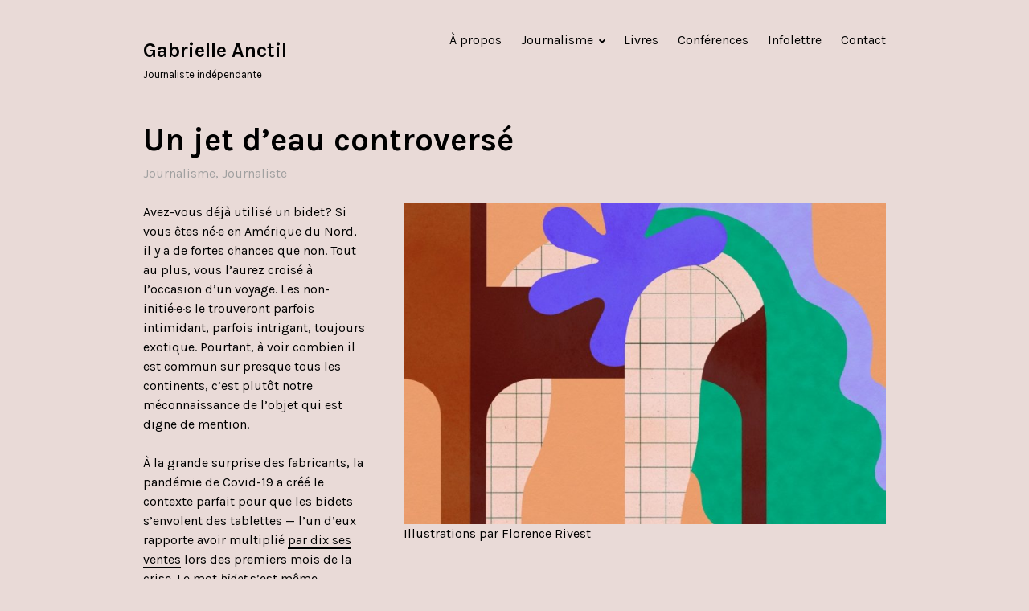

--- FILE ---
content_type: text/html; charset=UTF-8
request_url: https://www.gabrielleanctil.com/portfolio/un-jet-deau-controverse/
body_size: 8907
content:
<!DOCTYPE html>
<html lang="fr-FR">
<head>
<meta charset="UTF-8">
<meta name="viewport" content="width=device-width, initial-scale=1">
<link rel="profile" href="https://gmpg.org/xfn/11">
<link rel="pingback" href="https://www.gabrielleanctil.com/xmlrpc.php">

<title>Un jet d&rsquo;eau controversé &#8211; Gabrielle Anctil</title>
<meta name='robots' content='max-image-preview:large' />
<link rel='dns-prefetch' href='//secure.gravatar.com' />
<link rel='dns-prefetch' href='//stats.wp.com' />
<link rel='dns-prefetch' href='//fonts.googleapis.com' />
<link rel='dns-prefetch' href='//v0.wordpress.com' />
<link rel="alternate" type="application/rss+xml" title="Gabrielle Anctil &raquo; Flux" href="https://www.gabrielleanctil.com/feed/" />
<link rel="alternate" title="oEmbed (JSON)" type="application/json+oembed" href="https://www.gabrielleanctil.com/wp-json/oembed/1.0/embed?url=https%3A%2F%2Fwww.gabrielleanctil.com%2Fportfolio%2Fun-jet-deau-controverse%2F" />
<link rel="alternate" title="oEmbed (XML)" type="text/xml+oembed" href="https://www.gabrielleanctil.com/wp-json/oembed/1.0/embed?url=https%3A%2F%2Fwww.gabrielleanctil.com%2Fportfolio%2Fun-jet-deau-controverse%2F&#038;format=xml" />
<style id='wp-img-auto-sizes-contain-inline-css' type='text/css'>
img:is([sizes=auto i],[sizes^="auto," i]){contain-intrinsic-size:3000px 1500px}
/*# sourceURL=wp-img-auto-sizes-contain-inline-css */
</style>
<style id='wp-block-library-inline-css' type='text/css'>
:root{--wp-block-synced-color:#7a00df;--wp-block-synced-color--rgb:122,0,223;--wp-bound-block-color:var(--wp-block-synced-color);--wp-editor-canvas-background:#ddd;--wp-admin-theme-color:#007cba;--wp-admin-theme-color--rgb:0,124,186;--wp-admin-theme-color-darker-10:#006ba1;--wp-admin-theme-color-darker-10--rgb:0,107,160.5;--wp-admin-theme-color-darker-20:#005a87;--wp-admin-theme-color-darker-20--rgb:0,90,135;--wp-admin-border-width-focus:2px}@media (min-resolution:192dpi){:root{--wp-admin-border-width-focus:1.5px}}.wp-element-button{cursor:pointer}:root .has-very-light-gray-background-color{background-color:#eee}:root .has-very-dark-gray-background-color{background-color:#313131}:root .has-very-light-gray-color{color:#eee}:root .has-very-dark-gray-color{color:#313131}:root .has-vivid-green-cyan-to-vivid-cyan-blue-gradient-background{background:linear-gradient(135deg,#00d084,#0693e3)}:root .has-purple-crush-gradient-background{background:linear-gradient(135deg,#34e2e4,#4721fb 50%,#ab1dfe)}:root .has-hazy-dawn-gradient-background{background:linear-gradient(135deg,#faaca8,#dad0ec)}:root .has-subdued-olive-gradient-background{background:linear-gradient(135deg,#fafae1,#67a671)}:root .has-atomic-cream-gradient-background{background:linear-gradient(135deg,#fdd79a,#004a59)}:root .has-nightshade-gradient-background{background:linear-gradient(135deg,#330968,#31cdcf)}:root .has-midnight-gradient-background{background:linear-gradient(135deg,#020381,#2874fc)}:root{--wp--preset--font-size--normal:16px;--wp--preset--font-size--huge:42px}.has-regular-font-size{font-size:1em}.has-larger-font-size{font-size:2.625em}.has-normal-font-size{font-size:var(--wp--preset--font-size--normal)}.has-huge-font-size{font-size:var(--wp--preset--font-size--huge)}.has-text-align-center{text-align:center}.has-text-align-left{text-align:left}.has-text-align-right{text-align:right}.has-fit-text{white-space:nowrap!important}#end-resizable-editor-section{display:none}.aligncenter{clear:both}.items-justified-left{justify-content:flex-start}.items-justified-center{justify-content:center}.items-justified-right{justify-content:flex-end}.items-justified-space-between{justify-content:space-between}.screen-reader-text{border:0;clip-path:inset(50%);height:1px;margin:-1px;overflow:hidden;padding:0;position:absolute;width:1px;word-wrap:normal!important}.screen-reader-text:focus{background-color:#ddd;clip-path:none;color:#444;display:block;font-size:1em;height:auto;left:5px;line-height:normal;padding:15px 23px 14px;text-decoration:none;top:5px;width:auto;z-index:100000}html :where(.has-border-color){border-style:solid}html :where([style*=border-top-color]){border-top-style:solid}html :where([style*=border-right-color]){border-right-style:solid}html :where([style*=border-bottom-color]){border-bottom-style:solid}html :where([style*=border-left-color]){border-left-style:solid}html :where([style*=border-width]){border-style:solid}html :where([style*=border-top-width]){border-top-style:solid}html :where([style*=border-right-width]){border-right-style:solid}html :where([style*=border-bottom-width]){border-bottom-style:solid}html :where([style*=border-left-width]){border-left-style:solid}html :where(img[class*=wp-image-]){height:auto;max-width:100%}:where(figure){margin:0 0 1em}html :where(.is-position-sticky){--wp-admin--admin-bar--position-offset:var(--wp-admin--admin-bar--height,0px)}@media screen and (max-width:600px){html :where(.is-position-sticky){--wp-admin--admin-bar--position-offset:0px}}

/*# sourceURL=wp-block-library-inline-css */
</style><style id='wp-block-image-inline-css' type='text/css'>
.wp-block-image>a,.wp-block-image>figure>a{display:inline-block}.wp-block-image img{box-sizing:border-box;height:auto;max-width:100%;vertical-align:bottom}@media not (prefers-reduced-motion){.wp-block-image img.hide{visibility:hidden}.wp-block-image img.show{animation:show-content-image .4s}}.wp-block-image[style*=border-radius] img,.wp-block-image[style*=border-radius]>a{border-radius:inherit}.wp-block-image.has-custom-border img{box-sizing:border-box}.wp-block-image.aligncenter{text-align:center}.wp-block-image.alignfull>a,.wp-block-image.alignwide>a{width:100%}.wp-block-image.alignfull img,.wp-block-image.alignwide img{height:auto;width:100%}.wp-block-image .aligncenter,.wp-block-image .alignleft,.wp-block-image .alignright,.wp-block-image.aligncenter,.wp-block-image.alignleft,.wp-block-image.alignright{display:table}.wp-block-image .aligncenter>figcaption,.wp-block-image .alignleft>figcaption,.wp-block-image .alignright>figcaption,.wp-block-image.aligncenter>figcaption,.wp-block-image.alignleft>figcaption,.wp-block-image.alignright>figcaption{caption-side:bottom;display:table-caption}.wp-block-image .alignleft{float:left;margin:.5em 1em .5em 0}.wp-block-image .alignright{float:right;margin:.5em 0 .5em 1em}.wp-block-image .aligncenter{margin-left:auto;margin-right:auto}.wp-block-image :where(figcaption){margin-bottom:1em;margin-top:.5em}.wp-block-image.is-style-circle-mask img{border-radius:9999px}@supports ((-webkit-mask-image:none) or (mask-image:none)) or (-webkit-mask-image:none){.wp-block-image.is-style-circle-mask img{border-radius:0;-webkit-mask-image:url('data:image/svg+xml;utf8,<svg viewBox="0 0 100 100" xmlns="http://www.w3.org/2000/svg"><circle cx="50" cy="50" r="50"/></svg>');mask-image:url('data:image/svg+xml;utf8,<svg viewBox="0 0 100 100" xmlns="http://www.w3.org/2000/svg"><circle cx="50" cy="50" r="50"/></svg>');mask-mode:alpha;-webkit-mask-position:center;mask-position:center;-webkit-mask-repeat:no-repeat;mask-repeat:no-repeat;-webkit-mask-size:contain;mask-size:contain}}:root :where(.wp-block-image.is-style-rounded img,.wp-block-image .is-style-rounded img){border-radius:9999px}.wp-block-image figure{margin:0}.wp-lightbox-container{display:flex;flex-direction:column;position:relative}.wp-lightbox-container img{cursor:zoom-in}.wp-lightbox-container img:hover+button{opacity:1}.wp-lightbox-container button{align-items:center;backdrop-filter:blur(16px) saturate(180%);background-color:#5a5a5a40;border:none;border-radius:4px;cursor:zoom-in;display:flex;height:20px;justify-content:center;opacity:0;padding:0;position:absolute;right:16px;text-align:center;top:16px;width:20px;z-index:100}@media not (prefers-reduced-motion){.wp-lightbox-container button{transition:opacity .2s ease}}.wp-lightbox-container button:focus-visible{outline:3px auto #5a5a5a40;outline:3px auto -webkit-focus-ring-color;outline-offset:3px}.wp-lightbox-container button:hover{cursor:pointer;opacity:1}.wp-lightbox-container button:focus{opacity:1}.wp-lightbox-container button:focus,.wp-lightbox-container button:hover,.wp-lightbox-container button:not(:hover):not(:active):not(.has-background){background-color:#5a5a5a40;border:none}.wp-lightbox-overlay{box-sizing:border-box;cursor:zoom-out;height:100vh;left:0;overflow:hidden;position:fixed;top:0;visibility:hidden;width:100%;z-index:100000}.wp-lightbox-overlay .close-button{align-items:center;cursor:pointer;display:flex;justify-content:center;min-height:40px;min-width:40px;padding:0;position:absolute;right:calc(env(safe-area-inset-right) + 16px);top:calc(env(safe-area-inset-top) + 16px);z-index:5000000}.wp-lightbox-overlay .close-button:focus,.wp-lightbox-overlay .close-button:hover,.wp-lightbox-overlay .close-button:not(:hover):not(:active):not(.has-background){background:none;border:none}.wp-lightbox-overlay .lightbox-image-container{height:var(--wp--lightbox-container-height);left:50%;overflow:hidden;position:absolute;top:50%;transform:translate(-50%,-50%);transform-origin:top left;width:var(--wp--lightbox-container-width);z-index:9999999999}.wp-lightbox-overlay .wp-block-image{align-items:center;box-sizing:border-box;display:flex;height:100%;justify-content:center;margin:0;position:relative;transform-origin:0 0;width:100%;z-index:3000000}.wp-lightbox-overlay .wp-block-image img{height:var(--wp--lightbox-image-height);min-height:var(--wp--lightbox-image-height);min-width:var(--wp--lightbox-image-width);width:var(--wp--lightbox-image-width)}.wp-lightbox-overlay .wp-block-image figcaption{display:none}.wp-lightbox-overlay button{background:none;border:none}.wp-lightbox-overlay .scrim{background-color:#fff;height:100%;opacity:.9;position:absolute;width:100%;z-index:2000000}.wp-lightbox-overlay.active{visibility:visible}@media not (prefers-reduced-motion){.wp-lightbox-overlay.active{animation:turn-on-visibility .25s both}.wp-lightbox-overlay.active img{animation:turn-on-visibility .35s both}.wp-lightbox-overlay.show-closing-animation:not(.active){animation:turn-off-visibility .35s both}.wp-lightbox-overlay.show-closing-animation:not(.active) img{animation:turn-off-visibility .25s both}.wp-lightbox-overlay.zoom.active{animation:none;opacity:1;visibility:visible}.wp-lightbox-overlay.zoom.active .lightbox-image-container{animation:lightbox-zoom-in .4s}.wp-lightbox-overlay.zoom.active .lightbox-image-container img{animation:none}.wp-lightbox-overlay.zoom.active .scrim{animation:turn-on-visibility .4s forwards}.wp-lightbox-overlay.zoom.show-closing-animation:not(.active){animation:none}.wp-lightbox-overlay.zoom.show-closing-animation:not(.active) .lightbox-image-container{animation:lightbox-zoom-out .4s}.wp-lightbox-overlay.zoom.show-closing-animation:not(.active) .lightbox-image-container img{animation:none}.wp-lightbox-overlay.zoom.show-closing-animation:not(.active) .scrim{animation:turn-off-visibility .4s forwards}}@keyframes show-content-image{0%{visibility:hidden}99%{visibility:hidden}to{visibility:visible}}@keyframes turn-on-visibility{0%{opacity:0}to{opacity:1}}@keyframes turn-off-visibility{0%{opacity:1;visibility:visible}99%{opacity:0;visibility:visible}to{opacity:0;visibility:hidden}}@keyframes lightbox-zoom-in{0%{transform:translate(calc((-100vw + var(--wp--lightbox-scrollbar-width))/2 + var(--wp--lightbox-initial-left-position)),calc(-50vh + var(--wp--lightbox-initial-top-position))) scale(var(--wp--lightbox-scale))}to{transform:translate(-50%,-50%) scale(1)}}@keyframes lightbox-zoom-out{0%{transform:translate(-50%,-50%) scale(1);visibility:visible}99%{visibility:visible}to{transform:translate(calc((-100vw + var(--wp--lightbox-scrollbar-width))/2 + var(--wp--lightbox-initial-left-position)),calc(-50vh + var(--wp--lightbox-initial-top-position))) scale(var(--wp--lightbox-scale));visibility:hidden}}
/*# sourceURL=https://www.gabrielleanctil.com/wp-includes/blocks/image/style.min.css */
</style>
<style id='wp-block-paragraph-inline-css' type='text/css'>
.is-small-text{font-size:.875em}.is-regular-text{font-size:1em}.is-large-text{font-size:2.25em}.is-larger-text{font-size:3em}.has-drop-cap:not(:focus):first-letter{float:left;font-size:8.4em;font-style:normal;font-weight:100;line-height:.68;margin:.05em .1em 0 0;text-transform:uppercase}body.rtl .has-drop-cap:not(:focus):first-letter{float:none;margin-left:.1em}p.has-drop-cap.has-background{overflow:hidden}:root :where(p.has-background){padding:1.25em 2.375em}:where(p.has-text-color:not(.has-link-color)) a{color:inherit}p.has-text-align-left[style*="writing-mode:vertical-lr"],p.has-text-align-right[style*="writing-mode:vertical-rl"]{rotate:180deg}
/*# sourceURL=https://www.gabrielleanctil.com/wp-includes/blocks/paragraph/style.min.css */
</style>
<style id='global-styles-inline-css' type='text/css'>
:root{--wp--preset--aspect-ratio--square: 1;--wp--preset--aspect-ratio--4-3: 4/3;--wp--preset--aspect-ratio--3-4: 3/4;--wp--preset--aspect-ratio--3-2: 3/2;--wp--preset--aspect-ratio--2-3: 2/3;--wp--preset--aspect-ratio--16-9: 16/9;--wp--preset--aspect-ratio--9-16: 9/16;--wp--preset--color--black: #000000;--wp--preset--color--cyan-bluish-gray: #abb8c3;--wp--preset--color--white: #ffffff;--wp--preset--color--pale-pink: #f78da7;--wp--preset--color--vivid-red: #cf2e2e;--wp--preset--color--luminous-vivid-orange: #ff6900;--wp--preset--color--luminous-vivid-amber: #fcb900;--wp--preset--color--light-green-cyan: #7bdcb5;--wp--preset--color--vivid-green-cyan: #00d084;--wp--preset--color--pale-cyan-blue: #8ed1fc;--wp--preset--color--vivid-cyan-blue: #0693e3;--wp--preset--color--vivid-purple: #9b51e0;--wp--preset--gradient--vivid-cyan-blue-to-vivid-purple: linear-gradient(135deg,rgb(6,147,227) 0%,rgb(155,81,224) 100%);--wp--preset--gradient--light-green-cyan-to-vivid-green-cyan: linear-gradient(135deg,rgb(122,220,180) 0%,rgb(0,208,130) 100%);--wp--preset--gradient--luminous-vivid-amber-to-luminous-vivid-orange: linear-gradient(135deg,rgb(252,185,0) 0%,rgb(255,105,0) 100%);--wp--preset--gradient--luminous-vivid-orange-to-vivid-red: linear-gradient(135deg,rgb(255,105,0) 0%,rgb(207,46,46) 100%);--wp--preset--gradient--very-light-gray-to-cyan-bluish-gray: linear-gradient(135deg,rgb(238,238,238) 0%,rgb(169,184,195) 100%);--wp--preset--gradient--cool-to-warm-spectrum: linear-gradient(135deg,rgb(74,234,220) 0%,rgb(151,120,209) 20%,rgb(207,42,186) 40%,rgb(238,44,130) 60%,rgb(251,105,98) 80%,rgb(254,248,76) 100%);--wp--preset--gradient--blush-light-purple: linear-gradient(135deg,rgb(255,206,236) 0%,rgb(152,150,240) 100%);--wp--preset--gradient--blush-bordeaux: linear-gradient(135deg,rgb(254,205,165) 0%,rgb(254,45,45) 50%,rgb(107,0,62) 100%);--wp--preset--gradient--luminous-dusk: linear-gradient(135deg,rgb(255,203,112) 0%,rgb(199,81,192) 50%,rgb(65,88,208) 100%);--wp--preset--gradient--pale-ocean: linear-gradient(135deg,rgb(255,245,203) 0%,rgb(182,227,212) 50%,rgb(51,167,181) 100%);--wp--preset--gradient--electric-grass: linear-gradient(135deg,rgb(202,248,128) 0%,rgb(113,206,126) 100%);--wp--preset--gradient--midnight: linear-gradient(135deg,rgb(2,3,129) 0%,rgb(40,116,252) 100%);--wp--preset--font-size--small: 13px;--wp--preset--font-size--medium: 20px;--wp--preset--font-size--large: 36px;--wp--preset--font-size--x-large: 42px;--wp--preset--spacing--20: 0.44rem;--wp--preset--spacing--30: 0.67rem;--wp--preset--spacing--40: 1rem;--wp--preset--spacing--50: 1.5rem;--wp--preset--spacing--60: 2.25rem;--wp--preset--spacing--70: 3.38rem;--wp--preset--spacing--80: 5.06rem;--wp--preset--shadow--natural: 6px 6px 9px rgba(0, 0, 0, 0.2);--wp--preset--shadow--deep: 12px 12px 50px rgba(0, 0, 0, 0.4);--wp--preset--shadow--sharp: 6px 6px 0px rgba(0, 0, 0, 0.2);--wp--preset--shadow--outlined: 6px 6px 0px -3px rgb(255, 255, 255), 6px 6px rgb(0, 0, 0);--wp--preset--shadow--crisp: 6px 6px 0px rgb(0, 0, 0);}:where(.is-layout-flex){gap: 0.5em;}:where(.is-layout-grid){gap: 0.5em;}body .is-layout-flex{display: flex;}.is-layout-flex{flex-wrap: wrap;align-items: center;}.is-layout-flex > :is(*, div){margin: 0;}body .is-layout-grid{display: grid;}.is-layout-grid > :is(*, div){margin: 0;}:where(.wp-block-columns.is-layout-flex){gap: 2em;}:where(.wp-block-columns.is-layout-grid){gap: 2em;}:where(.wp-block-post-template.is-layout-flex){gap: 1.25em;}:where(.wp-block-post-template.is-layout-grid){gap: 1.25em;}.has-black-color{color: var(--wp--preset--color--black) !important;}.has-cyan-bluish-gray-color{color: var(--wp--preset--color--cyan-bluish-gray) !important;}.has-white-color{color: var(--wp--preset--color--white) !important;}.has-pale-pink-color{color: var(--wp--preset--color--pale-pink) !important;}.has-vivid-red-color{color: var(--wp--preset--color--vivid-red) !important;}.has-luminous-vivid-orange-color{color: var(--wp--preset--color--luminous-vivid-orange) !important;}.has-luminous-vivid-amber-color{color: var(--wp--preset--color--luminous-vivid-amber) !important;}.has-light-green-cyan-color{color: var(--wp--preset--color--light-green-cyan) !important;}.has-vivid-green-cyan-color{color: var(--wp--preset--color--vivid-green-cyan) !important;}.has-pale-cyan-blue-color{color: var(--wp--preset--color--pale-cyan-blue) !important;}.has-vivid-cyan-blue-color{color: var(--wp--preset--color--vivid-cyan-blue) !important;}.has-vivid-purple-color{color: var(--wp--preset--color--vivid-purple) !important;}.has-black-background-color{background-color: var(--wp--preset--color--black) !important;}.has-cyan-bluish-gray-background-color{background-color: var(--wp--preset--color--cyan-bluish-gray) !important;}.has-white-background-color{background-color: var(--wp--preset--color--white) !important;}.has-pale-pink-background-color{background-color: var(--wp--preset--color--pale-pink) !important;}.has-vivid-red-background-color{background-color: var(--wp--preset--color--vivid-red) !important;}.has-luminous-vivid-orange-background-color{background-color: var(--wp--preset--color--luminous-vivid-orange) !important;}.has-luminous-vivid-amber-background-color{background-color: var(--wp--preset--color--luminous-vivid-amber) !important;}.has-light-green-cyan-background-color{background-color: var(--wp--preset--color--light-green-cyan) !important;}.has-vivid-green-cyan-background-color{background-color: var(--wp--preset--color--vivid-green-cyan) !important;}.has-pale-cyan-blue-background-color{background-color: var(--wp--preset--color--pale-cyan-blue) !important;}.has-vivid-cyan-blue-background-color{background-color: var(--wp--preset--color--vivid-cyan-blue) !important;}.has-vivid-purple-background-color{background-color: var(--wp--preset--color--vivid-purple) !important;}.has-black-border-color{border-color: var(--wp--preset--color--black) !important;}.has-cyan-bluish-gray-border-color{border-color: var(--wp--preset--color--cyan-bluish-gray) !important;}.has-white-border-color{border-color: var(--wp--preset--color--white) !important;}.has-pale-pink-border-color{border-color: var(--wp--preset--color--pale-pink) !important;}.has-vivid-red-border-color{border-color: var(--wp--preset--color--vivid-red) !important;}.has-luminous-vivid-orange-border-color{border-color: var(--wp--preset--color--luminous-vivid-orange) !important;}.has-luminous-vivid-amber-border-color{border-color: var(--wp--preset--color--luminous-vivid-amber) !important;}.has-light-green-cyan-border-color{border-color: var(--wp--preset--color--light-green-cyan) !important;}.has-vivid-green-cyan-border-color{border-color: var(--wp--preset--color--vivid-green-cyan) !important;}.has-pale-cyan-blue-border-color{border-color: var(--wp--preset--color--pale-cyan-blue) !important;}.has-vivid-cyan-blue-border-color{border-color: var(--wp--preset--color--vivid-cyan-blue) !important;}.has-vivid-purple-border-color{border-color: var(--wp--preset--color--vivid-purple) !important;}.has-vivid-cyan-blue-to-vivid-purple-gradient-background{background: var(--wp--preset--gradient--vivid-cyan-blue-to-vivid-purple) !important;}.has-light-green-cyan-to-vivid-green-cyan-gradient-background{background: var(--wp--preset--gradient--light-green-cyan-to-vivid-green-cyan) !important;}.has-luminous-vivid-amber-to-luminous-vivid-orange-gradient-background{background: var(--wp--preset--gradient--luminous-vivid-amber-to-luminous-vivid-orange) !important;}.has-luminous-vivid-orange-to-vivid-red-gradient-background{background: var(--wp--preset--gradient--luminous-vivid-orange-to-vivid-red) !important;}.has-very-light-gray-to-cyan-bluish-gray-gradient-background{background: var(--wp--preset--gradient--very-light-gray-to-cyan-bluish-gray) !important;}.has-cool-to-warm-spectrum-gradient-background{background: var(--wp--preset--gradient--cool-to-warm-spectrum) !important;}.has-blush-light-purple-gradient-background{background: var(--wp--preset--gradient--blush-light-purple) !important;}.has-blush-bordeaux-gradient-background{background: var(--wp--preset--gradient--blush-bordeaux) !important;}.has-luminous-dusk-gradient-background{background: var(--wp--preset--gradient--luminous-dusk) !important;}.has-pale-ocean-gradient-background{background: var(--wp--preset--gradient--pale-ocean) !important;}.has-electric-grass-gradient-background{background: var(--wp--preset--gradient--electric-grass) !important;}.has-midnight-gradient-background{background: var(--wp--preset--gradient--midnight) !important;}.has-small-font-size{font-size: var(--wp--preset--font-size--small) !important;}.has-medium-font-size{font-size: var(--wp--preset--font-size--medium) !important;}.has-large-font-size{font-size: var(--wp--preset--font-size--large) !important;}.has-x-large-font-size{font-size: var(--wp--preset--font-size--x-large) !important;}
/*# sourceURL=global-styles-inline-css */
</style>

<style id='classic-theme-styles-inline-css' type='text/css'>
/*! This file is auto-generated */
.wp-block-button__link{color:#fff;background-color:#32373c;border-radius:9999px;box-shadow:none;text-decoration:none;padding:calc(.667em + 2px) calc(1.333em + 2px);font-size:1.125em}.wp-block-file__button{background:#32373c;color:#fff;text-decoration:none}
/*# sourceURL=/wp-includes/css/classic-themes.min.css */
</style>
<link rel='stylesheet' id='wpo_min-header-0-css' href='https://www.gabrielleanctil.com/wp-content/cache/wpo-minify/1757427633/assets/wpo-minify-header-d9a913d1.min.css' type='text/css' media='all' />
<script type="text/javascript" src="https://www.gabrielleanctil.com/wp-includes/js/jquery/jquery.min.js" id="jquery-core-js"></script>
<script type="text/javascript" src="https://www.gabrielleanctil.com/wp-includes/js/jquery/jquery-migrate.min.js" id="jquery-migrate-js"></script>
<link rel="https://api.w.org/" href="https://www.gabrielleanctil.com/wp-json/" /><link rel="alternate" title="JSON" type="application/json" href="https://www.gabrielleanctil.com/wp-json/wp/v2/jetpack-portfolio/435" /><link rel="canonical" href="https://www.gabrielleanctil.com/portfolio/un-jet-deau-controverse/" />
	<style>img#wpstats{display:none}</style>
			<style type="text/css">
			.site-title a,
		.site-title a:focus,
		.site-title a:hover,
		.site-description {
			color: #020202;
		}
		</style>
	<style type="text/css" id="custom-background-css">
body.custom-background { background-color: #e9dad7; }
</style>
	
<!-- Jetpack Open Graph Tags -->
<meta property="og:type" content="article" />
<meta property="og:title" content="Un jet d&rsquo;eau controversé" />
<meta property="og:url" content="https://www.gabrielleanctil.com/portfolio/un-jet-deau-controverse/" />
<meta property="og:description" content="Illustrations par Florence Rivest Avez-vous déjà utilisé un bidet? Si vous êtes né·e en Amérique du Nord, il y a de fortes chances que non. Tout au plus, vous l’aurez croisé à l’occasion d’un voyag…" />
<meta property="article:published_time" content="2022-07-27T19:49:00+00:00" />
<meta property="article:modified_time" content="2025-02-10T17:32:10+00:00" />
<meta property="og:site_name" content="Gabrielle Anctil" />
<meta property="og:image" content="https://www.gabrielleanctil.com/wp-content/uploads/2022/07/2-1024x683-1.jpg" />
<meta property="og:image:width" content="1024" />
<meta property="og:image:height" content="683" />
<meta property="og:image:alt" content="" />
<meta property="og:locale" content="fr_FR" />
<meta name="twitter:text:title" content="Un jet d&rsquo;eau controversé" />
<meta name="twitter:image" content="https://www.gabrielleanctil.com/wp-content/uploads/2022/07/2-1024x683-1.jpg?w=640" />
<meta name="twitter:card" content="summary_large_image" />

<!-- End Jetpack Open Graph Tags -->
<link rel="icon" href="https://www.gabrielleanctil.com/wp-content/uploads/2022/07/favicon.ico" sizes="32x32" />
<link rel="icon" href="https://www.gabrielleanctil.com/wp-content/uploads/2022/07/favicon.ico" sizes="192x192" />
<link rel="apple-touch-icon" href="https://www.gabrielleanctil.com/wp-content/uploads/2022/07/favicon.ico" />
<meta name="msapplication-TileImage" content="https://www.gabrielleanctil.com/wp-content/uploads/2022/07/favicon.ico" />
		<style type="text/css" id="wp-custom-css">
			body {
  color: black;
}

a {
  color: black;
}

.post-navigation {
	display: none;
}

.main-navigation ul ul {
	background: #e9dad7;
}		</style>
		</head>

<body data-rsssl=1 class="wp-singular jetpack-portfolio-template-default single single-jetpack-portfolio postid-435 single-format-standard custom-background wp-theme-orvis">
<div id="page" class="hfeed site">
	<a class="skip-link screen-reader-text" href="#content">Accéder au contenu principal</a>

	<header id="masthead" class="site-header" role="banner">
		<div class="site-header-wrapper">
			<div class="site-branding">
				
									<p class="site-title"><a href="https://www.gabrielleanctil.com/" rel="home">Gabrielle Anctil</a></p>
								<p class="site-description">Journaliste indépendante</p>
			</div><!-- .site-branding -->

							<button id="menu-toggle" class="menu-toggle">Menu</button>
				<div id="site-menu" class="site-menu">
					<nav id="site-navigation" class="main-navigation" role="navigation" aria-label="Menu principal">
						<div class="menu-menu-haut-fr-container"><ul id="menu-menu-haut-fr" class="primary-menu"><li id="menu-item-650" class="menu-item menu-item-type-post_type menu-item-object-page menu-item-650"><a href="https://www.gabrielleanctil.com/a-propos/">À propos</a></li>
<li id="menu-item-492" class="menu-item menu-item-type-taxonomy menu-item-object-jetpack-portfolio-type current-jetpack-portfolio-ancestor current-menu-parent current-jetpack-portfolio-parent menu-item-has-children menu-item-492"><a href="https://www.gabrielleanctil.com/project-type/journalisme/">Journalisme</a>
<ul class="sub-menu">
	<li id="menu-item-842" class="menu-item menu-item-type-taxonomy menu-item-object-jetpack-portfolio-type current-jetpack-portfolio-ancestor current-menu-parent current-jetpack-portfolio-parent menu-item-842"><a href="https://www.gabrielleanctil.com/project-type/journaliste/">Journaliste</a></li>
	<li id="menu-item-845" class="menu-item menu-item-type-taxonomy menu-item-object-jetpack-portfolio-type menu-item-845"><a href="https://www.gabrielleanctil.com/project-type/animatrice/">Animatrice</a></li>
	<li id="menu-item-844" class="menu-item menu-item-type-taxonomy menu-item-object-jetpack-portfolio-type menu-item-844"><a href="https://www.gabrielleanctil.com/project-type/chroniqueuse/">Chroniqueuse</a></li>
	<li id="menu-item-843" class="menu-item menu-item-type-taxonomy menu-item-object-jetpack-portfolio-type menu-item-843"><a href="https://www.gabrielleanctil.com/project-type/recherchiste/">Recherchiste</a></li>
</ul>
</li>
<li id="menu-item-731" class="menu-item menu-item-type-post_type menu-item-object-page menu-item-731"><a href="https://www.gabrielleanctil.com/livres/">Livres</a></li>
<li id="menu-item-593" class="menu-item menu-item-type-post_type menu-item-object-page menu-item-593"><a href="https://www.gabrielleanctil.com/conferences/">Conférences</a></li>
<li id="menu-item-868" class="menu-item menu-item-type-custom menu-item-object-custom menu-item-868"><a href="https://faireduchemin.substack.com/">Infolettre</a></li>
<li id="menu-item-509" class="menu-item menu-item-type-custom menu-item-object-custom menu-item-509"><a href="mailto:info@gabrielleanctil.com">Contact</a></li>
</ul></div>					</nav><!-- .main-navigation -->
				</div><!-- .site-menu -->
					</div><!-- .site-header-wrapper -->

			</header><!-- #masthead -->

	<div id="content" class="site-content">
	<div id="primary" class="content-area">
		<main id="main" class="site-main" role="main">

		
			
<article id="post-435" class="post-435 jetpack-portfolio type-jetpack-portfolio status-publish format-standard has-post-thumbnail hentry jetpack-portfolio-type-journalisme jetpack-portfolio-type-journaliste jetpack-portfolio-tag-journalisme">
	<header class="entry-header">
		<h1 class="entry-title">Un jet d&rsquo;eau controversé</h1>
		<div class="entry-meta"><span class="cat-links"><a href="https://www.gabrielleanctil.com/project-type/journalisme/" rel="tag">Journalisme</a>, <a href="https://www.gabrielleanctil.com/project-type/journaliste/" rel="tag">Journaliste</a></span></div>	</header><!-- .entry-header -->

	<div class="portfolio-content">
		<div class="entry-content">
			
<figure class="wp-block-image size-large"><a href="https://www.gabrielleanctil.com/wp-content/uploads/2022/07/2-1024x683-1.jpg"><img fetchpriority="high" decoding="async" width="845" height="564" src="https://www.gabrielleanctil.com/wp-content/uploads/2022/07/2-1024x683-1-845x564.jpg" alt="" class="wp-image-436" srcset="https://www.gabrielleanctil.com/wp-content/uploads/2022/07/2-1024x683-1-845x564.jpg 845w, https://www.gabrielleanctil.com/wp-content/uploads/2022/07/2-1024x683-1-300x200.jpg 300w, https://www.gabrielleanctil.com/wp-content/uploads/2022/07/2-1024x683-1-768x512.jpg 768w, https://www.gabrielleanctil.com/wp-content/uploads/2022/07/2-1024x683-1-880x587.jpg 880w, https://www.gabrielleanctil.com/wp-content/uploads/2022/07/2-1024x683-1-220x147.jpg 220w, https://www.gabrielleanctil.com/wp-content/uploads/2022/07/2-1024x683-1.jpg 1024w" sizes="(max-width: 845px) 100vw, 845px" /></a><figcaption>Illustrations par Florence Rivest</figcaption></figure>



<p>Avez-vous déjà utilisé un bidet? Si vous êtes né·e en Amérique du Nord, il y a de fortes chances que non. Tout au plus, vous l’aurez croisé à l’occasion d’un voyage. Les non-initié·e·s le trouveront parfois intimidant, parfois intrigant, toujours exotique. Pourtant, à voir combien il est commun sur presque tous les continents, c’est plutôt notre méconnaissance de l’objet qui est digne de mention.</p>



<p>À la grande surprise des fabricants, la pandémie de Covid-19 a créé le contexte parfait pour que les bidets s’envolent des tablettes — l’un d’eux rapporte avoir multiplié <a rel="noreferrer noopener" href="https://www.rollingstone.com/product-recommendations/lifestyle/best-bidets-967000/" target="_blank">par dix ses ventes</a> lors des premiers mois de la crise. Le mot <em>bidet</em>&nbsp;s’est même retrouvé dans le <a rel="noreferrer noopener" href="https://www.pmmag.com/articles/103727-consumer-interest-in-bidets-surges-following-covid-19-pandemic" target="_blank">top 20</a> des termes de recherche sur Amazon en mars 2020. Cette soudaine popularité est notamment attribuable à la rareté du papier de toilette sur les rayons à ce moment, ce qui en a poussé certain·e·s à se tourner vers des solutions de rechange. La crise sanitaire en a probablement incité d’autres à optimiser leurs pratiques hygiéniques: <a rel="noreferrer noopener" href="https://www.medicalnewstoday.com/articles/261875" target="_blank">une étude de 2013</a> notait en effet qu’après un tour à la salle de bains, seulement 5% des gens se lavent les mains assez longtemps pour détruire les germes infectieux. On peut présumer que le chiffre a augmenté dans les dernières années, mais il reste que de trouver une solution pour tenir ces germes à distance n’est peut-être pas si bête que ça.</p>



<p><strong><a href="https://beside.media/fr/village/bidet-jet-eau-controverse/" target="_blank" rel="noreferrer noopener">Lire la suite chez Beside</a></strong></p>
					</div><!-- .entry-content -->

		<footer class="entry-footer">
			<span class="tags-links"><a href="https://www.gabrielleanctil.com/project-tag/journalisme/" rel="tag">Journalisme</a></span>		</footer><!-- .entry-footer -->
	</div><!-- .portfolio-content -->
</article><!-- #post-## -->
			
			
	<nav class="navigation post-navigation" aria-label="Publications">
		<h2 class="screen-reader-text">Navigation de l’article</h2>
		<div class="nav-links"><div class="nav-previous"><a href="https://www.gabrielleanctil.com/portfolio/une-mort-pleine-de-vie/" rel="prev"><span class="meta-nav" aria-hidden="true">Précédent</span> <span class="screen-reader-text">Article précédent :</span> <span class="post-title">Une mort pleine de vie</span></a></div><div class="nav-next"><a href="https://www.gabrielleanctil.com/portfolio/quebec-science/" rel="next"><span class="meta-nav" aria-hidden="true">Suivant</span> <span class="screen-reader-text">Article suivant :</span> <span class="post-title">Québec science</span></a></div></div>
	</nav>
		
		</main><!-- #main -->
	</div><!-- #primary -->


	</div><!-- #content -->

	<footer id="colophon" class="site-footer" role="contentinfo">
		<div class="site-footer-wrapper">
			
			
		</div><!-- .site-footer-wrapper -->
	</footer><!-- #colophon -->
</div><!-- #page -->

<script type="speculationrules">
{"prefetch":[{"source":"document","where":{"and":[{"href_matches":"/*"},{"not":{"href_matches":["/wp-*.php","/wp-admin/*","/wp-content/uploads/*","/wp-content/*","/wp-content/plugins/*","/wp-content/themes/orvis/*","/*\\?(.+)"]}},{"not":{"selector_matches":"a[rel~=\"nofollow\"]"}},{"not":{"selector_matches":".no-prefetch, .no-prefetch a"}}]},"eagerness":"conservative"}]}
</script>
<script type="text/javascript" id="jetpack-portfolio-theme-supports-js-after">
/* <![CDATA[ */
const jetpack_portfolio_theme_supports = false
//# sourceURL=jetpack-portfolio-theme-supports-js-after
/* ]]> */
</script>
<script type="text/javascript" id="wpo_min-footer-0-js-extra">
/* <![CDATA[ */
var screenReaderText = {"expand":"ouvrir le sous-menu","collapse":"fermer le sous-menu"};
//# sourceURL=wpo_min-footer-0-js-extra
/* ]]> */
</script>
<script type="text/javascript" src="https://www.gabrielleanctil.com/wp-content/cache/wpo-minify/1757427633/assets/wpo-minify-footer-e25d1dcc.min.js" id="wpo_min-footer-0-js"></script>
<script type="text/javascript" id="jetpack-stats-js-before">
/* <![CDATA[ */
_stq = window._stq || [];
_stq.push([ "view", {"v":"ext","blog":"146060792","post":"435","tz":"1","srv":"www.gabrielleanctil.com","j":"1:15.4"} ]);
_stq.push([ "clickTrackerInit", "146060792", "435" ]);
//# sourceURL=jetpack-stats-js-before
/* ]]> */
</script>
<script type="text/javascript" src="https://stats.wp.com/e-202603.js" id="jetpack-stats-js" defer="defer" data-wp-strategy="defer"></script>

</body>
</html>
<!-- Cached by WP-Optimize (gzip) - https://teamupdraft.com/wp-optimize/ - Last modified: 13 January 2026 7 h 36 min (UTC:1) -->


--- FILE ---
content_type: text/css
request_url: https://www.gabrielleanctil.com/wp-content/cache/wpo-minify/1757427633/assets/wpo-minify-header-d9a913d1.min.css
body_size: 7819
content:
@font-face{font-family:'Karla';font-style:italic;font-weight:400;src:url(https://fonts.gstatic.com/s/karla/v31/qkB_XvYC6trAT7RQNNK2EG7SIwPWMNlCVytER0IPh7KX59Z0CnSKYmkvjnJSTyQB.woff2) format('woff2');unicode-range:U+0100-02AF,U+0304,U+0308,U+0329,U+1E00-1E9F,U+1EF2-1EFF,U+2020,U+20A0-20AB,U+20AD-20C0,U+2113,U+2C60-2C7F,U+A720-A7FF}@font-face{font-family:'Karla';font-style:italic;font-weight:400;src:url(https://fonts.gstatic.com/s/karla/v31/qkB_XvYC6trAT7RQNNK2EG7SIwPWMNlCVytER0IPh7KX59Z0CnSKbGkvjnJSTw.woff2) format('woff2');unicode-range:U+0000-00FF,U+0131,U+0152-0153,U+02BB-02BC,U+02C6,U+02DA,U+02DC,U+0304,U+0308,U+0329,U+2000-206F,U+2074,U+20AC,U+2122,U+2191,U+2193,U+2212,U+2215,U+FEFF,U+FFFD}@font-face{font-family:'Karla';font-style:italic;font-weight:700;src:url(https://fonts.gstatic.com/s/karla/v31/qkB_XvYC6trAT7RQNNK2EG7SIwPWMNlCVytER0IPh7KX59Z0CnSKYmkvjnJSTyQB.woff2) format('woff2');unicode-range:U+0100-02AF,U+0304,U+0308,U+0329,U+1E00-1E9F,U+1EF2-1EFF,U+2020,U+20A0-20AB,U+20AD-20C0,U+2113,U+2C60-2C7F,U+A720-A7FF}@font-face{font-family:'Karla';font-style:italic;font-weight:700;src:url(https://fonts.gstatic.com/s/karla/v31/qkB_XvYC6trAT7RQNNK2EG7SIwPWMNlCVytER0IPh7KX59Z0CnSKbGkvjnJSTw.woff2) format('woff2');unicode-range:U+0000-00FF,U+0131,U+0152-0153,U+02BB-02BC,U+02C6,U+02DA,U+02DC,U+0304,U+0308,U+0329,U+2000-206F,U+2074,U+20AC,U+2122,U+2191,U+2193,U+2212,U+2215,U+FEFF,U+FFFD}@font-face{font-family:'Karla';font-style:normal;font-weight:400;src:url(https://fonts.gstatic.com/s/karla/v31/qkB9XvYC6trAT55ZBi1ueQVIjQTD-JrIH2G7nytkHRyQ8p4wUjm6bmMorHBiTg.woff2) format('woff2');unicode-range:U+0100-02AF,U+0304,U+0308,U+0329,U+1E00-1E9F,U+1EF2-1EFF,U+2020,U+20A0-20AB,U+20AD-20C0,U+2113,U+2C60-2C7F,U+A720-A7FF}@font-face{font-family:'Karla';font-style:normal;font-weight:400;src:url(https://fonts.gstatic.com/s/karla/v31/qkB9XvYC6trAT55ZBi1ueQVIjQTD-JrIH2G7nytkHRyQ8p4wUje6bmMorHA.woff2) format('woff2');unicode-range:U+0000-00FF,U+0131,U+0152-0153,U+02BB-02BC,U+02C6,U+02DA,U+02DC,U+0304,U+0308,U+0329,U+2000-206F,U+2074,U+20AC,U+2122,U+2191,U+2193,U+2212,U+2215,U+FEFF,U+FFFD}@font-face{font-family:'Karla';font-style:normal;font-weight:700;src:url(https://fonts.gstatic.com/s/karla/v31/qkB9XvYC6trAT55ZBi1ueQVIjQTD-JrIH2G7nytkHRyQ8p4wUjm6bmMorHBiTg.woff2) format('woff2');unicode-range:U+0100-02AF,U+0304,U+0308,U+0329,U+1E00-1E9F,U+1EF2-1EFF,U+2020,U+20A0-20AB,U+20AD-20C0,U+2113,U+2C60-2C7F,U+A720-A7FF}@font-face{font-family:'Karla';font-style:normal;font-weight:700;src:url(https://fonts.gstatic.com/s/karla/v31/qkB9XvYC6trAT55ZBi1ueQVIjQTD-JrIH2G7nytkHRyQ8p4wUje6bmMorHA.woff2) format('woff2');unicode-range:U+0000-00FF,U+0131,U+0152-0153,U+02BB-02BC,U+02C6,U+02DA,U+02DC,U+0304,U+0308,U+0329,U+2000-206F,U+2074,U+20AC,U+2122,U+2191,U+2193,U+2212,U+2215,U+FEFF,U+FFFD}html{font-family:sans-serif;-webkit-text-size-adjust:100%;-ms-text-size-adjust:100%}body{margin:0}article,aside,details,figcaption,figure,footer,header,main,menu,nav,section,summary{display:block}audio,canvas,progress,video{display:inline-block;vertical-align:baseline}audio:not([controls]){display:none;height:0}[hidden],template{display:none}a{background-color:#fff0}abbr[title]{border-bottom:1px dotted}b,strong{font-weight:700}small{font-size:80%}sub,sup{font-size:75%;line-height:0;position:relative;vertical-align:baseline}sup{top:-.5em}sub{bottom:-.25em}img{border:0}svg:not(:root){overflow:hidden}figure{margin:0}hr{-webkit-box-sizing:content-box;-moz-box-sizing:content-box;box-sizing:content-box}code,kbd,pre,samp{font-size:1em}button,input,optgroup,select,textarea{color:inherit;font:inherit;margin:0}select{text-transform:none}button{overflow:visible}button,input,select,textarea{max-width:100%}button,html input[type="button"],input[type="reset"],input[type="submit"]{-webkit-appearance:button;cursor:pointer}button[disabled],html input[disabled]{cursor:default;opacity:.5}button::-moz-focus-inner,input::-moz-focus-inner{border:0;padding:0}input[type="checkbox"],input[type="radio"]{-webkit-box-sizing:border-box;-moz-box-sizing:border-box;box-sizing:border-box;margin-right:.4375em;padding:0}input[type="number"]::-webkit-inner-spin-button,input[type="number"]::-webkit-outer-spin-button{height:auto}input[type="search"]{-webkit-appearance:textfield}input[type="search"]::-webkit-search-cancel-button,input[type="search"]::-webkit-search-decoration{-webkit-appearance:none}fieldset{border:2px solid;margin:0 0 24px;padding:24px}fieldset>:last-child{margin-bottom:0}legend{border:0;padding:0}textarea{overflow:auto;vertical-align:top}optgroup{font-weight:700}table{border-collapse:collapse;border-spacing:0}td,th{padding:0}body,button,input,select,textarea{color:#fff;font-family:Karla,sans-serif;font-size:16px;line-height:1.5}select{color:#000}h1,h2,h3,h4,h5,h6,.site-title{clear:both;font-family:Karla,sans-serif;font-weight:700;margin:0 0 24px}h1,.entry-title,.page-title{font-size:40px;line-height:1.2}h2{font-size:32px;line-height:1.125}h3,.site-title{font-size:25px;line-height:1.2}h4,.comment-reply-title,.comments-title,.no-comments,.widgettitle,.widget-title{font-size:20px;line-height:1.5}h5,.comment-reply-title small{font-size:16px;line-height:1.5}h6{font-size:13px;line-height:1.3847}.site-title{margin-bottom:0}.site-description{color:#a0a0a0;display:none;font-size:13px;line-height:1.3847;margin-bottom:0;margin-top:6px}.site-footer{font-size:13px;line-height:1.3847}p{margin:0 0 24px}dfn,cite,em,i{font-style:italic}blockquote{border-left:4px solid #202020;color:#a0a0a0;font-size:20px;font-style:italic;line-height:1.5;margin:0 0 24px;padding-left:24px}blockquote p{margin-bottom:12px}blockquote cite,blockquote small{color:#fff;display:block;font-size:inherit;font-style:normal}address{margin:0 0 24px}code,pre,kbd,tt,var{background:#202020;font-family:Monaco,Consolas,"Andale Mono","DejaVu Sans Mono",monospace;padding:0 .25em}pre{margin-bottom:24px;max-width:100%;overflow:auto;padding:24px}abbr,abbr[title],acronym{border-bottom:2px dotted;cursor:help}mark,ins{background:#a0a0a0;color:#303030;padding:0 .25em;text-decoration:none}big{font-size:125%}html{box-sizing:border-box}*,*:before,*:after{box-sizing:inherit}body{background:#303030}blockquote:before,blockquote:after,q:before,q:after{content:""}blockquote,q{quotes:"" ""}hr{background:#fff;border:0;height:2px;margin-bottom:24px}ul,ol{margin:0 0 24px 1.25em;padding:0}ul{list-style:disc}ol{list-style:decimal}li>ul,li>ol{margin-bottom:0;margin-left:24px}dt{font-weight:700}dd{margin:0 24px 24px}img{height:auto;max-width:100%;vertical-align:middle}table,th,td{border:2px solid}table{border-collapse:separate;border-spacing:0;border-width:2px 0 0 2px;margin:0 0 24px;table-layout:fixed;width:100%}th{border-width:0 2px 2px 0}td{border-width:0 2px 2px 0}th,td{padding:.25em}button,input[type="button"],input[type="reset"],input[type="submit"]{background:#fff0;border:2px solid;border-radius:0;color:#fff;padding:4px 10px}button:focus,button:hover,input[type="button"]:focus,input[type="button"]:hover,input[type="reset"]:focus,input[type="reset"]:hover,input[type="submit"]:focus,input[type="submit"]:hover{border-color:#a0a0a0;color:#a0a0a0}button:focus,input[type="button"]:focus,input[type="reset"]:focus,input[type="submit"]:focus{outline:0}input[type="text"],input[type="email"],input[type="url"],input[type="password"],input[type="search"],textarea{background:#fff;border:2px solid #fff;border-radius:0;color:#303030;padding:4px 10px;width:100%}input[type="text"]:focus,input[type="email"]:focus,input[type="url"]:focus,input[type="password"]:focus,input[type="search"]:focus,textarea:focus{background:#fff0;color:#fff;outline:0}::input-placeholder{color:#a0a0a0}::-webkit-input-placeholder{color:#a0a0a0}:-moz-placeholder{color:#a0a0a0;opacity:1}::-moz-placeholder{color:#a0a0a0;opacity:1}:-ms-input-placeholder{color:#a0a0a0}.search-field,.search-submit{margin-bottom:24px}.post-password-form input[type="submit"]{margin-top:24px}#page{margin:0 auto;width:90%;width:calc(100% - 48px)}.site-header{margin:0 0 24px}.main-navigation,.site-branding{margin-top:24px}.site-header-wrapper{-webkit-align-items:center;-ms-flex-align:center;align-items:center;display:-webkit-flex;display:-ms-flexbox;display:flex;-webkit-flex-wrap:wrap;-ms-flex-wrap:wrap;flex-wrap:wrap}.site-branding{margin-left:0;margin-right:auto;padding-right:24px}.site-footer{color:#a0a0a0;padding:0 0 24px}.site-footer:before{background:#202020;content:"";display:block;height:4px;margin-bottom:24px;width:24px}.site-info .sep:before{background:currentcolor;content:"";display:inline-block;height:2px;margin:0 .125em;vertical-align:middle;width:12px}.header-image{display:block;margin-top:24px}a{color:#fff;text-decoration:none}a:visited{color:inherit}a:active,a:focus,a:hover{color:#a0a0a0;outline:0}.comment-content a,.comment-reply-title a,.entry-content a,.logged-in-as a,.page-content a,.pingback a,.trackback a,.widget-area a{box-shadow:0 2px 0 0}.comment-content a:focus,.comment-content a:hover,.comment-reply-title a:focus,.comment-reply-title a:hover,.entry-content a:focus,.entry-content a:hover,.logged-in-as a:focus,.logged-in-as a:hover,.page-content a:focus,.page-content a:hover,.pingback a:focus,.pingback a:hover,.trackback a:focus,.trackback a:hover,.widget-area a:focus,.widget-area a:hover{box-shadow:none}.comment-metadata a,.entry-footer a,.entry-meta a,.portfolio-entry-meta a,.site-footer a{color:#a0a0a0}.comment-metadata a:focus,.comment-metadata a:hover,.entry-footer a:focus,.entry-footer a:hover,.entry-meta a:focus,.entry-meta a:hover,.fn a:focus,.fn a:hover,.jp-relatedposts-post-a:focus,.jp-relatedposts-post-a:hover,.portfolio-entry-meta a:focus,.portfolio-entry-meta a:hover,.site-footer a:focus,.site-footer a:hover{box-shadow:0 2px 0 0}.entry-title a:focus,.entry-title a:hover,.portfolio-entry-title a:focus,.portfolio-entry-title a:hover,.site-title a:focus,.site-title a:hover{color:#fff;box-shadow:0 2px 0 0}.PDS_Poll a,.portfolio-entry-meta a,.portfolio-entry-title a,.svg a,.widget_archive a,.widget_categories a,.widget_goodreads a,.widget_jetpack_display_posts_widget .jetpack-display-remote-posts h4 a,.widget_links a,.widget_meta a,.widget_nav_menu a,.widget_pages a,.widget_recent_comments a,.widget_recent_entries a,.widget_rss a,.widget_rss_links a,.widget_tag_cloud a{box-shadow:none}.widget_archive a:focus,.widget_archive a:hover,.widget_categories a:focus,.widget_categories a:hover,.widget_goodreads a:focus,.widget_goodreads a:hover,.widget_jetpack_display_posts_widget .jetpack-display-remote-posts h4 a:focus,.widget_jetpack_display_posts_widget .jetpack-display-remote-posts h4 a:hover,.widget_links a:focus,.widget_links a:hover,.widget_meta a:focus,.widget_meta a:hover,.widget_nav_menu a:focus,.widget_nav_menu a:hover,.widget_pages a:focus,.widget_pages a:hover,.widget_recent_comments a:focus,.widget_recent_comments a:hover,.widget_recent_entries a:focus,.widget_recent_entries a:hover,.widget_rss a:focus,.widget_rss a:hover,.widget_rss_links a:focus,.widget_rss_links a:hover,.widget_tag_cloud a:focus,.widget_tag_cloud a:hover{box-shadow:0 2px 0 0}a img{vertical-align:middle}.site-menu{display:none;-webkit-flex:0 1 100%;-ms-flex:0 1 100%;flex:0 1 100%}.site-menu.toggled-on{display:block}.main-navigation .primary-menu{border-bottom:2px solid}.main-navigation ul{display:none;list-style:none;margin:0}.main-navigation.toggled-on ul,.main-navigation.toggled-on ul.toggled-on{display:block}.main-navigation.toggled-on ul ul{display:none}.main-navigation .menu-item-has-children>a{margin-right:62px}.main-navigation li{border-top:2px solid;position:relative}.main-navigation a{display:block;padding:11px 0}.main-navigation ul ul{background:#303030;margin-left:24px}.menu-toggle{font-weight:700;margin-top:24px;text-transform:uppercase}.menu-toggle:active,.menu-toggle:focus{background:#fff;border-color:#fff;color:#303030}.menu-toggle:active:hover,.menu-toggle:focus:hover{background:#a0a0a0;border-color:#a0a0a0}.dropdown-toggle{background:#fff0;border:2px solid;color:currentcolor;height:50px;padding:0;position:absolute;right:0;text-transform:none;top:-2px;width:50px}.dropdown-toggle:focus,.dropdown-toggle:hover{background:#fff;border-color:#fff;color:#303030}.dropdown-toggle:before{border-style:solid;border-width:2px 2px 0 0;content:"";display:inline-block;height:8px;margin-top:-4px;-webkit-transform:rotate(135deg);-moz-transform:rotate(135deg);-ms-transform:rotate(135deg);transform:rotate(135deg);vertical-align:middle;width:8px}.dropdown-toggle.toggled-on:before{margin-bottom:-4px;margin-top:0;-webkit-transform:rotate(-45deg);-moz-transform:rotate(-45deg);-ms-transform:rotate(-45deg);transform:rotate(-45deg)}.site-main .comment-navigation,.site-main .posts-navigation,.site-main .post-navigation{clear:both;margin:0;padding:0}.site-main .posts-navigation:before,.site-main .post-navigation:before{background:#202020;content:"";display:block;height:4px;margin-bottom:24px;width:24px}.site-main .comment-navigation a,.site-main .posts-navigation a,.site-main .post-navigation a{border:2px solid;display:inline-block;padding:4px 10px}.comment-navigation .nav-previous,.posts-navigation .nav-previous{float:left;margin-bottom:24px;width:49%;width:calc(50% - 12px)}.comment-navigation .nav-next,.posts-navigation .nav-next{float:right;margin-bottom:24px;text-align:right;width:49%;width:calc(50% - 12px)}.post-navigation .nav-links{-webkit-align-items:flex-start;-ms-flex-align:start;align-items:flex-start;display:-webkit-flex;display:-ms-flexbox;display:flex;-webkit-flex-wrap:wrap;-ms-flex-wrap:wrap;flex-wrap:wrap}.post-navigation .nav-previous,.post-navigation .nav-next{margin-bottom:24px}.post-navigation .nav-previous{margin-left:0;margin-right:auto}.post-navigation .nav-next{-webkit-flex:0 1 auto;-ms-flex:0 1 auto;flex:0 1 auto;margin-left:auto;margin-right:0;text-align:right}.post-navigation .meta-nav,.post-navigation .post-title{display:block}.post-navigation .meta-nav{color:#a0a0a0;font-size:13px;line-height:1.3847;padding:3px 0}.screen-reader-text{clip:rect(1px,1px,1px,1px);position:absolute!important;height:1px;width:1px;overflow:hidden}.screen-reader-text:focus{background-color:#f1f1f1;border-radius:3px;box-shadow:0 0 2px 2px rgb(0 0 0 / .6);clip:auto!important;color:#21759b;display:block;font-size:14px;font-size:.875rem;font-weight:700;height:auto;left:5px;line-height:normal;padding:15px 23px 14px;text-decoration:none;top:5px;width:auto;z-index:100000}.alignleft{display:inline;float:left;margin-right:24px}.alignright{display:inline;float:right;margin-left:24px}.aligncenter{clear:both;display:block;margin-left:auto;margin-right:auto}.clear:before,.clear:after,.comment-content:before,.comment-content:after,.comment-meta:before,.comment-meta:after,.entry-content:before,.entry-content:after,.entry-summary:before,.entry-summary:after,.hentry:before,.hentry:after,.nav-links:before,.nav-links:after,.site-header:before,.site-header:after,.site-content:before,.site-content:after,.site-footer:before,.site-footer:after{content:"";display:table}.clear:after,.comment-content:after,.comment-meta:after,.entry-content:after,.entry-summary:after,.hentry:after,.nav-links:after,.site-header:after,.site-content:after,.site-footer:after{clear:both}.widget{margin:0}.widget-area:before,.widget:not(:first-of-type):before,.page-content .widget:before{background:#202020;content:"";display:block;height:4px;margin-bottom:24px;width:24px}.widget_calendar td,.widget_calendar th{line-height:2.35;padding:0;text-align:center}.widget_calendar caption{font-weight:700;margin-bottom:24px}.widget_calendar tbody a{background-color:#202020;display:block;font-weight:700}.widget_calendar tbody a:hover,.widget_calendar tbody a:focus{background-color:#fff0;color:#fff}.widget_archive ul,.widget_categories ul,.widget_links ul,.widget_meta ul,.widget_nav_menu ul,.widget_pages ul,.widget_recent_comments ul,.widget_recent_entries ul,.widget_rss ul{border-bottom:2px solid;list-style:none;margin:0 0 24px}.widget_archive li,.widget_categories li,.widget_links li,.widget_meta li,.widget_nav_menu li,.widget_pages li,.widget_recent_comments li,.widget_recent_entries li,.widget_rss li{border-top:2px solid;padding:11px 0}.widget_categories .children,.widget_nav_menu .sub-menu,.widget_pages .children{border-bottom:0;margin-bottom:-11px;margin-top:11px;padding-left:24px}.widget_recent_entries .post-date{color:#a0a0a0;display:block;font-size:13px;line-height:1.3847;padding:3px 0}.widget_rss .widget-title img{display:none}.widget_rss cite,.widget_rss .rssSummary,.widget_rss .rss-date{color:#a0a0a0;display:block;font-size:13px;line-height:1.3847;padding:3px 0}.widget_search .search-submit{display:none}.widget_tag_cloud .tagcloud{padding-bottom:24px}.custom-logo-link{display:block}.custom-logo{max-height:96px;width:auto}.wp-custom-logo .site-title{margin-top:12px}.sticky{display:block}.hentry{margin:0}.byline,.updated:not(.published){display:none}.single .byline,.group-blog .byline{display:block}.page-header:after{background:#202020;content:"";display:block;height:4px;margin:24px 0;width:24px}.page-header span{font-style:italic}.taxonomy-description{color:#a0a0a0;margin-top:-18px}.entry-header{clear:both;padding-bottom:24px}.entry-footer,.entry-meta{color:#a0a0a0}.entry-footer{font-size:13px;line-height:1.3847;margin-bottom:24px}.entry-footer>span{padding:3px 0}.entry-footer>span:last-of-type{margin-bottom:24px}.comments-link,.edit-link,.posted-on,.tags-links{display:block}.entry-title{margin-bottom:0}.entry-title+.entry-meta{margin-top:6px}.post-thumbnail{background:#fff0;border:0;clear:both;display:block;margin-bottom:24px;position:relative}.post-thumbnail img{display:block;margin:0}.archive:not([class*="jetpack-portfolio"]) .hentry+.hentry:before,.blog .hentry+.hentry:before,.search .hentry+.hentry:before,.infinite-wrap .hentry:before{background:#202020;content:"";display:block;height:4px;margin-bottom:24px;width:24px}.more-link .meta-nav{display:none}.page-links{margin:0 0 24px}.page-links a,.page-links>span{background:#202020;color:#fff;display:inline-block;font-size:13px;line-height:1.8461538462;height:1.8461538462em;margin:0;text-align:center;width:1.8461538462em}.page-links a{box-shadow:none;color:#a0a0a0}.page-links a:hover,.page-links a:focus{background-color:#fff0;color:#fff}.page-links>.page-links-title{background:#fff0;color:#a0a0a0;font-weight:700;height:auto;padding-right:.5em;width:auto}.comment-list{border-bottom:2px solid;list-style:none;margin:0 0 24px}.comment-list .children{border-left:2px solid;list-style:none;margin:0;margin-left:24px}.comment-list .children>.comment{padding-left:24px}.comment-list .comment,.comment-list .pingback,.comment-list .trackback{border-top:2px solid;padding-top:24px}.comment-list .pingback,.comment-list .trackback{padding-bottom:24px}.no-comments{font-weight:700}.comment-respond:before,.comments-title:before,.no-comments:before{background:#202020;content:"";display:block;height:4px;margin-bottom:24px;width:24px}.comment .comment-respond:before{display:none}.comment .comment-respond{margin-top:26px}.comment-content a{word-wrap:break-word}.bypostauthor{display:block}.comment-meta{margin-bottom:24px}.comment-author .avatar{border-radius:50%;float:left;margin-right:6px;vertical-align:middle}.comment-metadata{color:#a0a0a0;font-size:13px;line-height:1.3847;padding:3px 0}.comment-metadata .edit-link{padding-top:6px}.fn{font-weight:400}.reply{margin-bottom:-2px;text-align:right}.reply a{border:2px solid;display:inline-block;padding:4px 10px}.comment-reply-title small{float:right;font-weight:400;padding:3px 0}.page-content .wp-smiley,.entry-content .wp-smiley,.comment-content .wp-smiley{border:none;margin-bottom:0;margin-top:0;padding:0}embed,iframe,object,video,.fb_iframe_widget,.wp-audio-shortcode{margin-bottom:24px;max-width:100%}.wp-caption{margin-bottom:24px;max-width:auto}.wp-caption:not(.large-element){max-width:100%}.wp-caption img[class*="wp-image-"]{display:block;margin-left:auto;margin-right:auto}.wp-caption .wp-caption-text{margin:12px 0 0}.wp-caption-text{color:#a0a0a0;font-size:13px;line-height:1.3847;padding:3px 0 0}.gallery{margin:-12px 0 12px}.gallery-item{display:inline-block;margin:0;padding:12px;text-align:center;vertical-align:top;width:100%}.gallery-columns-2 .gallery-item{max-width:50%}.gallery-columns-3 .gallery-item{max-width:33.33%}.gallery-columns-4 .gallery-item{max-width:25%}.gallery-columns-5 .gallery-item{max-width:20%}.gallery-columns-6 .gallery-item{max-width:16.66%}.gallery-columns-7 .gallery-item{max-width:14.28%}.gallery-columns-8 .gallery-item{max-width:12.5%}.gallery-columns-9 .gallery-item{max-width:11.11%}.gallery-caption{display:block}.site-content .contact-form>div{margin-bottom:24px}.site-content .contact-form label{font-weight:400}.site-content .contact-form input[type="text"],.site-content .contact-form input[type="email"],.site-content .contact-form input[type="url"],.site-content .contact-form textarea{margin-bottom:0;width:100%;max-width:100%}.site-content .contact-form label span{color:#a0a0a0}.site .slideshow-window{background:#fff0;border:24px solid #fff0;border-radius:0;margin-bottom:24px}.site .slideshow-window.slideshow-black,.site .slideshow-window.slideshow-white{border-color:#fff0}.site .slideshow-window.slideshow-black{background:rgb(0 0 0 / .33)}.site .slideshow-window.slideshow-white{background:rgb(255 255 255 / .5)}.site .slideshow-controls a,.tiled-gallery-item>a{box-shadow:none}.site .tiled-gallery{margin-bottom:24px}.site .tiled-gallery-caption{background:#303030;color:#a0a0a0;font-size:13px;line-height:1.3847;padding:3px 0;text-indent:3px}.instagram-media{margin:0 0 24px!important;width:100%!important}.infinite-scroll .posts-navigation,.infinite-scroll.neverending .site-footer{display:none}.infinity-end.neverending .site-footer{display:block}#infinite-footer{background:#303030;border-top:2px solid;z-index:9999}#infinite-footer .container{background:#fff0;border:0;color:#fff;font-size:13px;line-height:1.3847;padding:7px 0}#infinite-footer .blog-info,#infinite-footer .blog-credits{line-height:inherit;overflow:visible}#infinite-footer .blog-credits,#infinite-footer .blog-credits a,#infinite-footer .blog-info a{color:#a0a0a0;display:inline-block;font-size:inherit;text-decoration:none}#infinite-footer .blog-info a:hover,#infinite-footer .blog-credits a:hover{color:#a0a0a0;box-shadow:0 2px 0 0;text-decoration:none}#infinite-handle{padding-bottom:24px}#infinite-handle:before{background:#202020;content:"";display:block;height:4px;margin-bottom:24px;width:24px}#infinite-handle span{background:#fff0;border-radius:0;color:inherit;font-size:inherit;padding:0}#infinite-handle span button,#infinite-handle span button:focus,#infinite-handle span button:hover{border:2px solid;padding:4px 10px}#infinite-handle span button:focus,#infinite-handle span button:hover{color:#a0a0a0}.post-type-archive-jetpack-portfolio #infinite-handle,.tax-jetpack-portfolio-tag #infinite-handle,.tax-jetpack-portfolio-type #infinite-handle{clear:both}.infinite-loader{height:64px;margin-bottom:24px}.infinite-loader:before{background:#202020;content:"";display:block;height:4px;margin-bottom:24px;width:24px}.infinite-loader .spinner{left:12px!important;top:18px!important;z-index:9998!important}.infinite-loader .spinner div{background:currentcolor!important;color:#fff}.post-type-archive-jetpack-portfolio .infinite-loader,.tax-jetpack-portfolio-tag .infinite-loader,.tax-jetpack-portfolio-type .infinite-loader{clear:both}.PDS_Poll{margin-bottom:24px}.custom-archive-jetpack-portfolio .content-area,.page-template-portfolio-page .content-area,.single-jetpack-portfolio .content-area{float:none;width:100%}.portfolio-archive-content{margin-bottom:24px}.portfolio-wrapper{clear:both}.jetpack-portfolio{margin-bottom:24px;max-width:100%}.single .jetpack-portfolio{margin-bottom:0}.jetpack-portfolio .image-link{border:2px solid #fff;color:#fff;display:block;height:100%;left:0;opacity:0;position:absolute;top:0;-webkit-transition:all 150ms ease-in-out;-moz-transition:all 150ms ease-in-out;transition:all 150ms ease-in-out;width:100%}.jetpack-portfolio.hover .image-link,.jetpack-portfolio.hover .image-link:hover{background:rgb(0 0 0 / .6);opacity:1}.project-thumbnail img{display:block}.project-info{-webkit-align-items:center;-ms-flex-align:center;align-items:center;display:-webkit-flex;display:-ms-flexbox;display:flex;-webkit-flex-direction:column;-ms-flex-direction:column;flex-direction:column;height:100%;-webkit-justify-content:center;-ms-justify-content:center;justify-content:center;left:0;opacity:0;overflow:hidden;padding:12px;position:absolute;text-align:center;top:0;-webkit-transition:all 150ms ease-in-out;-moz-transition:all 150ms ease-in-out;transition:all 150ms ease-in-out;width:100%}.jetpack-portfolio.hover .project-info{opacity:1}.project-info .entry-title{font-size:20px;line-height:1.5;margin:0}.project-info .entry-header{padding:0}.project-info .entry-header,.project-info .entry-meta{position:relative}.project-info .entry-header+.entry-meta{margin-top:6px}.project-info .entry-meta{font-size:13px;line-height:1.3847}.jetpack-portfolio:not(.has-post-thumbnail) .image-link{border:0}.jetpack-portfolio.hover:not(.has-post-thumbnail) .image-link,.jetpack-portfolio.hover:not(.has-post-thumbnail) .image-link:hover{background:#fff0}.jetpack-portfolio:not(.has-post-thumbnail) .project-info{border:2px solid;opacity:1;position:relative}.jetpack-portfolio.hover:not(.has-post-thumbnail) .project-info{border-color:#a0a0a0}.jetpack-portfolio:not(.has-post-thumbnail) .project-info .entry-title a,.jetpack-portfolio:not(.has-post-thumbnail) .project-info .entry-title a:focus,.jetpack-portfolio:not(.has-post-thumbnail) .project-info .entry-title a:hover{color:inherit}.site .portfolio-entry-title+.portfolio-entry-meta{margin-top:6px}.site .portfolio-featured-image+.portfolio-entry-title{margin-top:24px}.site .portfolio-entry-content{margin:24px 0 0}.site .portfolio-entry{margin:0 0 24px}.site .portfolio-entry-meta span,.site .portfolio-entry-meta a{font-size:13px;line-height:1.3847}.portfolio-entry-meta{color:#a0a0a0}.site-content .jetpack-recipe{margin:0 0 24px;padding:24px 24px 0}.site-content .jetpack-recipe blockquote{margin-left:0}.site-content .jetpack-recipe ol,.site-content .jetpack-recipe ul{list-style-position:inside}.site-content .jetpack-recipe-title{padding:0;margin:0 auto 24px;border-bottom:0}.site-content .jetpack-recipe-content br{display:none}.site-content .jetpack-recipe .jetpack-recipe-meta{color:#a0a0a0;font-size:inherit;line-height:inherit;overflow:inherit}.site-content .jetpack-recipe-meta:before,.site-content .jetpack-recipe-meta:after{content:"";display:table}.site-content .jetpack-recipe-meta:after{clear:both}.jetpack-video-wrapper{margin:0 0 24px}.jetpack-video-wrapper:empty{display:none}.jetpack-video-wrapper video{margin-bottom:0}.hentry #jp-post-flair{padding:0}.sd-like.jetpack-likes-widget-wrapper,.sd-rating,.sd-sharing-enabled:not(#jp-post-flair){margin:0}.sd-rating+.sd-sharing-enabled:not(#jp-post-flair){margin-top:-24px}.sharedaddy:not(#jp-post-flair):last-of-type{margin-bottom:24px}.sd-like.jetpack-likes-widget-wrapper iframe{margin-bottom:0}.hentry div.sd-rating h3.sd-title,.hentry div.sharedaddy h3.sd-title{color:#a0a0a0;font-family:Karla,sans-serif;font-size:inherit;font-weight:400;line-height:inherit;margin:0}.hentry div.sharedaddy h3.sd-title{font-size:13px;line-height:1.3847;padding:6px 0}.hentry div.sharedaddy .sd-content ul{margin-bottom:6px!important}.hentry div.sharedaddy .sd-content .inner ul{margin-bottom:0!important}div#jp-relatedposts{clear:both;margin:0;padding:0 0 24px;position:relative;width:100%}div#jp-relatedposts:before{background:#202020;content:"";display:block;height:4px;margin-bottom:24px;width:24px}div#jp-relatedposts a:focus{background:#fff0}.hentry div#jp-relatedposts h3.jp-relatedposts-headline{font-size:20px;font-weight:700;line-height:1.5;margin-bottom:24px}.hentry div#jp-relatedposts h3.jp-relatedposts-headline em{font-weight:inherit}.pd-rating{color:#a0a0a0;padding:4px 0}.comment .pd-rating,.hentry .pd-rating,.hentry .sd-sharing .share-count{line-height:1!important}.comment .pd-rating,.hentry .pd-rating{margin-bottom:24px}.hentry .post-likes-widget{margin-bottom:24px;position:inherit!important;top:auto!important}.comments-area .comment-likes{height:1.5em}.comments-area .comment-likes .comment-like-link{box-shadow:none;line-height:1.5}.comments-area .comment-like-link:before,.comments-area .comment-likes-overlay span.icon{line-height:1.2}.comments-area .comment-likes .comment-like-feedback{color:#a0a0a0;font-size:13px;line-height:1.3847;opacity:1;margin-left:.5em;padding:6px 0}.hentry .pd-rating+br,.hentry div.sharedaddy h3.sd-title:before,.hentry div#jp-relatedposts h3.jp-relatedposts-headline em:before{display:none}.hentry div#jp-relatedposts div.jp-relatedposts-items{width:100%}.hentry div#jp-relatedposts div.jp-relatedposts-items p{font-size:16px;line-height:1.5}.hentry div#jp-relatedposts div.jp-relatedposts-items .jp-relatedposts-post,.hentry div#jp-relatedposts div.jp-relatedposts-items .jp-relatedposts-post-context{opacity:1}.hentry div#jp-relatedposts div.jp-relatedposts-items .jp-relatedposts-post{padding:0;margin-bottom:24px;width:100%}.hentry div#jp-relatedposts div.jp-relatedposts-items.jp-relatedposts-items-minimal .jp-relatedposts-post{margin:0 0 24px;padding:0;width:100%}.hentry div#jp-relatedposts div.jp-relatedposts-items .jp-relatedposts-post:last-of-type,.hentry div#jp-relatedposts div.jp-relatedposts-items.jp-relatedposts-items-minimal .jp-relatedposts-post:last-of-type{margin-bottom:0}.hentry div#jp-relatedposts div.jp-relatedposts-items .jp-relatedposts-post-context{color:#a0a0a0;font-size:13px;line-height:1.3847;padding:6px 0}.hentry div#jp-relatedposts div.jp-relatedposts-items .jp-relatedposts-post-context:empty{display:none}.hentry div#jp-relatedposts div.jp-relatedposts-items .jp-relatedposts-post-title{font-size:16px;font-weight:700;letter-spacing:0;line-height:1.5}.hentry div#jp-relatedposts div.jp-relatedposts-items .jp-relatedposts-post-title a{border-bottom:0;font-weight:inherit;text-decoration:none!important}.hentry div#jp-relatedposts div.jp-relatedposts-items span.jp-relatedposts-post-title{font-size:inherit;line-height:inherit}.hentry div#jp-relatedposts div.jp-relatedposts-post-thumbs .jp-relatedposts-post-title{padding:12px 0 0}.hentry div#jp-relatedposts .jp-relatedposts-post-a{border-bottom:0}.hentry .pd-rating{line-height:1}.site .jetpack-social-navigation ul{margin:0 0 12px}.site .jetpack-social-navigation li{font-size:16px;height:32px;margin:0 3px;text-align:center;width:32px}.site .jetpack-social-navigation li:first-child{margin-left:0}.site .jetpack-social-navigation li:last-child{margin-right:0}.site .jetpack-social-navigation a{background:#202020;border-radius:50%;display:block;height:32px;line-height:1;padding:7px;width:32px}.site .jetpack-social-navigation a:hover,.site .jetpack-social-navigation a:focus{background:#fff0;box-shadow:none;color:#fff}.widget_contact_info .contact-map{border:2px solid;margin-bottom:12px;padding:6px}.widget_contact_info>div:last-of-type{margin-bottom:24px}.widget_jetpack_display_posts_widget .jetpack-display-remote-posts{margin:0}.widget_jetpack_display_posts_widget .jetpack-display-remote-posts h4{font-size:16px;line-height:1.5;margin:0 auto 24px;padding:0}.widget_jetpack_display_posts_widget .jetpack-display-remote-posts h4 a{font-weight:400}.widget_jetpack_display_posts_widget .jetpack-display-remote-posts img{margin-bottom:24px;margin-top:-18px}.widget_jetpack_display_posts_widget .jetpack-display-remote-posts p{color:#a0a0a0;font-size:13px;line-height:1.3847!important;margin:0 0 24px!important;padding:3px 0}.widget_jetpack_display_posts_widget .jetpack-display-remote-posts p{margin-top:-18px!important}.widget_goodreads br,.widget_goodreads center{display:none}.widget_goodreads h2[class^="gr_custom_header"]{font-size:16px;line-height:1.5;margin:0 auto 24px}.widget_goodreads div[class^="gr_custom_title"] a{color:inherit;font-weight:400}.widget_goodreads div[class^="gr_custom_title"] a:focus,.widget_goodreads div[class^="gr_custom_title"] a:hover{color:#a0a0a0}.widget_goodreads div[class^="gr_custom_container"]{background:#fff0;border:0;border-radius:0;color:inherit;margin-bottom:24px;padding:0}.widget_goodreads div[class^="gr_custom_each_container"]{border-bottom:0;border-top:2px solid;padding:11px 0;margin:0}.widget_goodreads div[class^="gr_custom_each_container"]:last-of-type{border-bottom:2px solid}.widget_goodreads div[class^="gr_custom_title"]{font-weight:700}.widget_goodreads div[class^="gr_custom_author"]{color:#a0a0a0;font-size:13px;line-height:1.3847;padding:3px 0}.widget_goodreads div[class^="gr_custom_container"] div[class^="gr_custom_author"] a{border-bottom:0;color:inherit}.widget_goodreads center a{border-bottom:0}.widget_googleplus_badge iframe{margin-bottom:24px!important}.widget-grofile .grofile-thumbnail{border:2px solid;margin-bottom:24px;padding:6px}.widget-grofile h4{margin:0 0 24px!important}.widget-grofile .grofile-full-link{display:inline-block}.widget_image .jetpack-image-container{margin-bottom:24px}.widget_image .jetpack-image-container img{vertical-align:middle}.widget_image .jetpack-image-container .wp-caption{margin-bottom:0}.widget_image .jetpack-image-container .wp-caption-text{padding-bottom:3px}.widget_rss_links ul{border-bottom:2px solid;list-style:none;margin-left:0}.widget_rss_links li{border-top:2px solid;padding-bottom:11px;padding-top:11px}.widget_rss_links a{border-bottom:0}.widget_rss_links p{border-top:2px solid;margin-bottom:11px;padding-top:11px}.widget_rss_links p:last-of-type{border-bottom:2px solid;margin-bottom:24px;padding-bottom:11px}.widget_rss_links p a+a{margin-left:11px}.widget_rss_links img{vertical-align:middle}.widget_wpcom_social_media_icons_widget ul{margin-bottom:18px}.site .widget_wpcom_social_media_icons_widget li{display:inline-block;margin:0 6px 6px 0}.widget_wpcom_social_media_icons_widget a{background:#202020;border-radius:50%;box-shadow:none;padding:8px}.widget_wpcom_social_media_icons_widget a:focus,.widget_wpcom_social_media_icons_widget a:hover{color:inherit;background:#fff0}.widget_twitter_timeline iframe{margin-bottom:24px!important}.eventbrite-event .entry-header span{padding-right:12px}.eventbrite-event .entry-header span:last-of-type{padding-right:0}@media screen and (min-width:600px){#page{width:80%;width:calc(100% - 96px)}.site-header{margin-bottom:48px}.site-branding{margin-top:48px}.site-footer{padding-bottom:48px}.site-footer:before{margin-bottom:48px}.header-image{margin-top:48px}.menu-toggle{margin-top:48px}.site-main .comment-list+.comment-navigation,.site-main .posts-navigation,.site-main .post-navigation{margin-bottom:24px}.site-main .comment-list+.comment-navigation{margin-top:-24px}.site-main .posts-navigation:before,.site-main .post-navigation:before{margin-bottom:48px}.custom-logo{max-height:112px}.hentry,.page-content{margin-bottom:24px}.archive:not([class*="jetpack-portfolio"]) .hentry+.hentry:before,.blog .hentry+.hentry:before,.search .hentry+.hentry:before,.infinite-wrap .hentry:before{margin-bottom:48px}.page-header:after{margin:48px 0}.comment-respond:before,.comments-title:before,.no-comments:before{margin-bottom:48px}.comments-area{clear:both;padding-bottom:24px}.comment-list{margin-bottom:48px}.widget{padding-bottom:24px}.page-content .widget:last-of-type{padding-bottom:0}.page-content .widget:first-of-type{padding-top:24px}.widget-area:before,.widget:not(:first-of-type):before,.page-content .widget:before{margin-bottom:48px}#infinite-handle{padding-bottom:48px}#infinite-handle:before{margin-bottom:48px}.infinite-loader{height:88px;margin-bottom:48px}.infinite-loader:before{margin-bottom:48px}.portfolio-media,.portfolio-wrapper{padding-bottom:24px}.site .jetpack-portfolio-shortcode{margin-bottom:-24px}.site .portfolio-entry{margin-bottom:48px}div#jp-relatedposts{padding-top:24px}div#jp-relatedposts:before{margin-bottom:48px}}@media screen and (min-width:768px){#page{margin:0 auto;width:672px}body:not(.single-jetpack-portfolio):not(.search) .jetpack-portfolio.hentry{width:324px}.custom-logo{max-height:128px}}@media screen and (min-width:896px){#page{width:800px}.content-area,.portfolio-media,.portfolio-projects{width:516px}body:not(.single-jetpack-portfolio):not(.search) .jetpack-portfolio.hentry{width:246px}.portfolio-content,.widget-area{width:236px}.portfolio-media,.portfolio-projects,.widget-area{float:right}body:not(.single-jetpack-portfolio):not(.search) .jetpack-portfolio.hentry,.content-area,.portfolio-content{float:left}.site-description{display:block}.site-header-wrapper{-webkit-align-items:flex-start;-ms-flex-align:start;align-items:flex-start}.site-footer-wrapper{-webkit-align-items:center;-ms-flex-align:center;align-items:center;display:-webkit-flex;display:-ms-flexbox;display:flex;-webkit-flex-wrap:wrap;-ms-flex-wrap:wrap;flex-wrap:wrap}.site-info{margin:0 auto 0 0;-webkit-order:1;-ms-flex-order:1;order:1}.jetpack-social-navigation{-webkit-order:2;-ms-flex-order:2;order:2}.menu-toggle{display:none}.dropdown-toggle,.main-navigation ul .dropdown-toggle.toggled-on,.menu-toggle{display:none}.site-menu{display:block;-webkit-flex:0 1 auto;-ms-flex:0 1 auto;flex:0 1 auto}.main-navigation .primary-menu{border-bottom:0}.main-navigation ul{display:block}.main-navigation li{border:0;float:left;margin:.1875em 12px;position:relative}.main-navigation .primary-menu>li:first-child{margin-left:0}.main-navigation .primary-menu>li:last-child{margin-right:0}.main-navigation .menu-item-has-children>a:after{border-style:solid;border-width:2px 2px 0 0;content:"";display:inline-block;height:6px;margin-left:.5em;margin-top:-3px;-webkit-transform:rotate(135deg);-moz-transform:rotate(135deg);-ms-transform:rotate(135deg);transform:rotate(135deg);vertical-align:middle;width:6px}.main-navigation ul ul .menu-item-has-children>a:after{-webkit-transform:rotate(45deg);-moz-transform:rotate(45deg);-ms-transform:rotate(45deg);transform:rotate(45deg)}.main-navigation a{display:block}.main-navigation .menu-item-has-children>a{margin-right:0}.main-navigation ul ul{border-style:solid;border-width:2px 2px 0 2px;float:left;margin:0;position:absolute;top:100%;left:-999em;z-index:99999}.main-navigation ul ul ul{left:-999em;top:-2px}.main-navigation ul ul a{padding-left:12px;padding-right:12px;width:200px}.main-navigation ul ul li{border-bottom:2px solid;margin:0}.main-navigation ul li:hover>ul,.main-navigation ul li.focus>ul{left:auto}.main-navigation ul ul li:hover>ul,.main-navigation ul ul li.focus>ul{left:100%}.main-navigation .current_page_item>a,.main-navigation .current-menu-item>a,.main-navigation .current_page_ancestor>a{font-weight:700}.widget-area:before{display:none}.custom-logo{max-height:144px}.portfolio-content{margin-bottom:24px}.hentry div#jp-relatedposts div.jp-relatedposts-items .jp-relatedposts-post{float:left;margin-bottom:0;width:156px}.hentry div#jp-relatedposts div.jp-relatedposts-items-visual .jp-relatedposts-post:nth-of-type(2){margin-left:24px;margin-right:24px}.site .jetpack-social-navigation ul{margin:0}}@media screen and (min-width:1020px){#page{width:924px}.content-area,.portfolio-media,.portfolio-projects{width:600px}body:not(.single-jetpack-portfolio):not(.search) .jetpack-portfolio.hentry{width:288px}.portfolio-content,.widget-area{width:276px}.custom-logo{max-height:160px}.hentry div#jp-relatedposts div.jp-relatedposts-items .jp-relatedposts-post{width:184px}}@media screen and (min-width:1344px){#page{width:1248px}.content-area,.large-element,.portfolio-media,.portfolio-projects,.post-thumbnail{width:924px}body:not(.page) .hentry:not(.jetpack-portfolio) .entry-content,.hentry .entry-summary{float:right;width:600px}body:not(.page) .hentry:not(.jetpack-portfolio) .entry-footer,.search .hentry .entry-footer{float:left;text-align:right;width:276px}body:not(.single-jetpack-portfolio):not(.search) .jetpack-portfolio.hentry{width:292px}.portfolio-content,.widget-area{width:276px}.large-element{display:block;margin-left:-324px;max-width:924px}.archive:not([class*="jetpack-portfolio"]) .hentry+.hentry:before,.blog .hentry+.hentry:before,.search .hentry+.hentry:before,.infinite-wrap .hentry:before,body:not(.page) .hentry:not(.jetpack-portfolio) .entry-meta,body:not(.page) .hentry:not(.jetpack-portfolio) .entry-title,.search .hentry .entry-meta,.search .hentry .entry-title,body:not(.page) .comments-area{margin-left:324px}div#jp-relatedposts{padding-left:324px}.custom-logo{max-height:176px}.entry-footer{margin-bottom:0}}

--- FILE ---
content_type: text/javascript
request_url: https://www.gabrielleanctil.com/wp-content/cache/wpo-minify/1757427633/assets/wpo-minify-footer-e25d1dcc.min.js
body_size: 6618
content:
try{
try{
try{

(function(){var is_webkit=navigator.userAgent.toLowerCase().indexOf('webkit')>-1,is_opera=navigator.userAgent.toLowerCase().indexOf('opera')>-1,is_ie=navigator.userAgent.toLowerCase().indexOf('msie')>-1;if((is_webkit||is_opera||is_ie)&&document.getElementById&&window.addEventListener){window.addEventListener('hashchange',function(){var id=location.hash.substring(1),element;if(!(/^[A-z0-9_-]+$/.test(id))){return}
element=document.getElementById(id);if(element){if(!(/^(?:a|select|input|button|textarea)$/i.test(element.tagName))){element.tabIndex=-1}
element.focus()}},!1)}})();



}
catch(e){console.error("WP-Optimize Minify: An error has occurred in the minified code. \n\n- Original script: https://www.gabrielleanctil.com/wp-content/themes/orvis/js/skip-link-focus-fix.js\n- Error message: "+ e.message);}

(function($){var body,masthead,menuToggle,siteMenu,siteNavigation,resizeTimer;function initMainNavigation(container){var dropdownToggle=$('<button />',{'class':'dropdown-toggle','aria-expanded':!1}).append($('<span />',{'class':'screen-reader-text',text:screenReaderText.expand}));container.find('.menu-item-has-children > a').after(dropdownToggle);container.find('.current-menu-ancestor > button').addClass('toggled-on');container.find('.current-menu-ancestor > .sub-menu').addClass('toggled-on');container.find('.menu-item-has-children').attr('aria-haspopup','true');container.find('.dropdown-toggle').click(function(e){var _this=$(this),screenReaderSpan=_this.find('.screen-reader-text');e.preventDefault();_this.toggleClass('toggled-on');_this.next('.children, .sub-menu').toggleClass('toggled-on');_this.attr('aria-expanded',_this.attr('aria-expanded')==='false'?'true':'false');screenReaderSpan.text(screenReaderSpan.text()===screenReaderText.expand?screenReaderText.collapse:screenReaderText.expand)})}
initMainNavigation($('.main-navigation'));masthead=$('#masthead');menuToggle=masthead.find('#menu-toggle');siteMenu=masthead.find('#site-menu');siteNavigation=masthead.find('#site-navigation');(function(){if(!menuToggle.length){return}
menuToggle.add(siteNavigation).attr('aria-expanded','false');menuToggle.on('click.orvis',function(){$(this).add(siteMenu).add(siteNavigation).toggleClass('toggled-on');$(this).add(siteMenu).add(siteNavigation).attr('aria-expanded',$(this).add(siteNavigation).attr('aria-expanded')==='false'?'true':'false')})})();(function(){if(!siteNavigation.length||!siteNavigation.children().length){return}
function toggleFocusClassTouchScreen(){if(window.innerWidth>=840){$(document.body).on('touchstart.orvis',function(e){if(!$(e.target).closest('.main-navigation li').length){$('.main-navigation li').removeClass('focus')}});siteNavigation.find('.menu-item-has-children > a').on('touchstart.orvis',function(e){var el=$(this).parent('li');if(!el.hasClass('focus')){e.preventDefault();el.toggleClass('focus');el.siblings('.focus').removeClass('focus')}})}else{siteNavigation.find('.menu-item-has-children > a').unbind('touchstart.orvis')}}
if('ontouchstart' in window){$(window).on('resize.orvis',toggleFocusClassTouchScreen);toggleFocusClassTouchScreen()}
siteNavigation.find('a').on('focus.orvis blur.orvis',function(){$(this).parents('.menu-item').toggleClass('focus')})})();function onResizeARIA(){if(window.innerWidth<840){if(menuToggle.hasClass('toggled-on')){menuToggle.attr('aria-expanded','true');siteMenu.attr('aria-expanded','true');siteNavigation.attr('aria-expanded','true')}else{menuToggle.attr('aria-expanded','false');siteMenu.attr('aria-expanded','false');siteNavigation.attr('aria-expanded','false')}}else{menuToggle.removeAttr('aria-expanded');siteMenu.removeAttr('aria-expanded');siteNavigation.removeAttr('aria-expanded')}}
function relatedPostsMove(){var relatedPosts=$('#jp-relatedposts');if(relatedPosts.length){relatedPosts.insertAfter('.entry-footer')}}
function largeElement(param){if(body.hasClass('page')||body.hasClass('search')||body.hasClass('single-attachment')||body.hasClass('error404')){return}
$('.entry-content').find(param).each(function(){var element=$(this),elementPos=element.offset(),elementPosTop=elementPos.top,entryFooter=element.closest('article').find('.entry-footer'),entryFooterPos=entryFooter.offset(),entryFooterPosBottom=entryFooterPos.top+(entryFooter.height()),caption=element.closest('figure'),newImg;if(elementPosTop>=entryFooterPosBottom&&element.parents('table').length===0){if('img.size-full'===param){newImg=new Image();newImg.src=element.attr('src');$(newImg).load(function(){if(newImg.width>=924){element.addClass('large-element');if(caption.hasClass('wp-caption')){caption.addClass('large-element');caption.removeAttr('style')}}})}else if('.jetpack-video-wrapper'===param){if(element.find('iframe, embed, object, video').width()>=600&&!element.hasClass('large-element')){element.addClass('large-element');body.resize()}}else if('.tiled-gallery, .jetpack-slideshow'===param){if(!element.parent().hasClass('large-element')){element.wrap('<div class="large-element" />');body.resize()}}else{element.addClass('large-element')}}})}
$(document).ready(function(){body=$(document.body);$(window).on('load.orvis',onResizeARIA).on('resize.orvis',function(){clearTimeout(resizeTimer);resizeTimer=setTimeout(function(){largeElement('img.size-full');largeElement('.tiled-gallery, .jetpack-slideshow');largeElement('.jetpack-video-wrapper')},300);onResizeARIA()}).on('post-load.orvis',function(){largeElement('img.size-full');largeElement('.tiled-gallery, .jetpack-slideshow');largeElement('.jetpack-video-wrapper')});relatedPostsMove();largeElement('img.size-full');largeElement('.tiled-gallery, .jetpack-slideshow');largeElement('.jetpack-video-wrapper')})})(jQuery);



}
catch(e){console.error("WP-Optimize Minify: An error has occurred in the minified code. \n\n- Original script: https://www.gabrielleanctil.com/wp-content/themes/orvis/js/functions.js\n- Error message: "+ e.message);}

(function($){var portfolioMedia,entryContent;$('.portfolio-content').after('<div class="portfolio-media" />');portfolioMedia=$('.portfolio-media');entryContent=$('.entry-content');entryContent.find('.jetpack-video-wrapper, .jetpack-slideshow, .tiled-gallery, .gallery').each(function(){$(this).appendTo(portfolioMedia)});entryContent.find('img').closest('p, figure').each(function(){$(this).appendTo(portfolioMedia)})})(jQuery);



}
catch(e){console.error("WP-Optimize Minify: An error has occurred in the minified code. \n\n- Original script: https://www.gabrielleanctil.com/wp-content/themes/orvis/js/portfolio-single.js\n- Error message: "+ e.message);}
